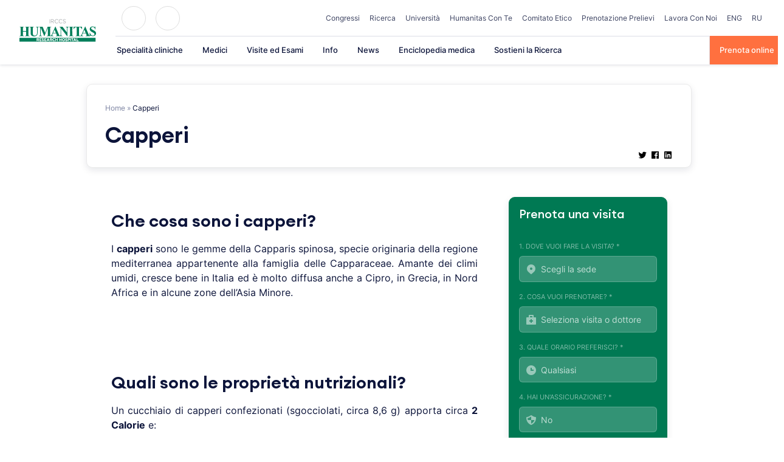

--- FILE ---
content_type: text/plain; charset=utf-8
request_url: https://directory.cookieyes.com/api/v1/ip
body_size: 1
content:
{"ip":"18.191.169.111","country":"US","country_name":"United States","region_code":"OH","in_eu":false,"continent":"NA"}